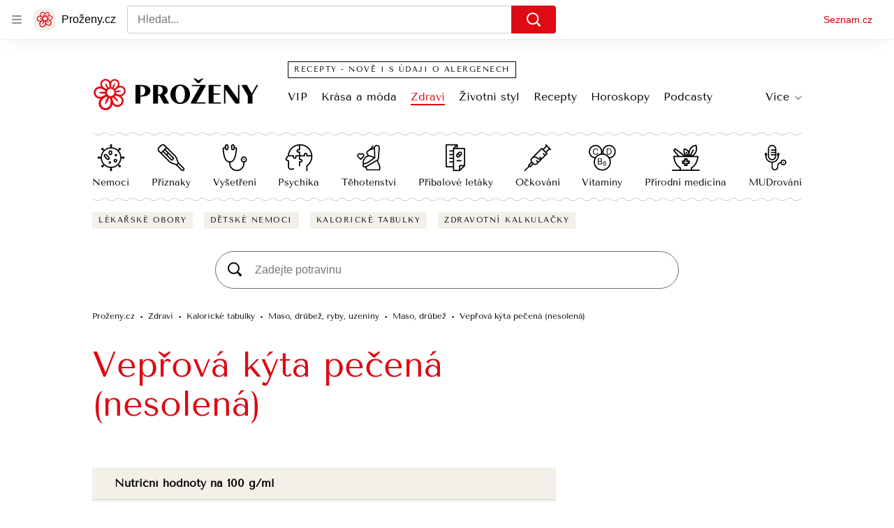

--- FILE ---
content_type: image/svg+xml
request_url: https://d50-a.sdn.cz/d_50/c_static_QM_H/9fMFK/psychika.svg
body_size: 770
content:
<svg viewBox="0 0 38 38" fill="none" xmlns="http://www.w3.org/2000/svg">
<path d="M37.0372 14.12C35.7705 7.38656 30.1538 1.93664 23.3705 0.869944C15.2372 -0.396739 7.18712 4.36991 4.60381 11.9699C4.15387 13.3032 4.02051 14.7533 3.98714 15.6533L1.20384 19.32C0.703855 19.9699 0.537139 20.8199 0.770489 21.5866C1.00384 22.3699 1.60382 23.0032 2.28711 23.2199L4.00382 24.0366V31.5033C4.00382 32.7366 4.53717 33.8866 5.47049 34.6866C6.42051 35.4866 7.65382 35.8199 8.85377 35.6199L12.3372 35.0366V33.3366L8.58716 33.9699C7.87051 34.0866 7.12049 33.8866 6.55387 33.4033C5.98715 32.9366 5.67049 32.2366 5.67049 31.5033V23.5199C5.67049 23.1866 5.48717 22.9032 5.20377 22.77L2.90387 21.6699C2.63716 21.5866 2.45384 21.3866 2.37052 21.1199C2.28711 20.8533 2.35384 20.5866 2.53716 20.3533L4.80381 17.3366H10.6705V18.1699C10.6705 19.5532 11.7871 20.6699 13.1705 20.6699C14.5539 20.6699 15.6705 19.5532 15.6705 18.1699V17.3366H19.0038V21.5033C19.0038 21.9699 19.3705 22.3366 19.8372 22.3366H21.5038C21.9706 22.3366 22.3372 22.7032 22.3372 23.1699C22.3372 23.6366 21.9706 24.0033 21.5038 24.0033H19.8372C19.3705 24.0033 19.0038 24.3699 19.0038 24.8366V30.6699H20.6705V25.6699H21.5038C22.8872 25.6699 24.0038 24.5532 24.0038 23.1699C24.0038 21.7866 22.8872 20.6699 21.5038 20.6699H20.6705V17.3366H26.5038C26.9706 17.3366 27.3372 16.9699 27.3372 16.5033V14.8366C27.3372 14.3699 27.7038 14.0033 28.1705 14.0033C28.6372 14.0033 29.0038 14.3699 29.0038 14.8366V16.5033C29.0038 16.9699 29.3705 17.3366 29.8372 17.3366H35.6371C35.6371 22.1866 33.3872 26.7033 29.3539 29.5699C29.1372 29.7199 29.0038 29.9699 29.0038 30.2533L29.0705 37.3366H30.7371L30.6705 30.6699C35.8039 26.8199 38.2371 20.5199 37.0372 14.12H37.0372ZM19.0038 15.6699H14.8372C14.3704 15.6699 14.0038 16.0366 14.0038 16.5033V18.1699C14.0038 18.6366 13.6372 19.0033 13.1705 19.0033C12.7038 19.0033 12.3372 18.6366 12.3372 18.1699V16.5033C12.3372 16.0366 11.9705 15.6699 11.5038 15.6699H5.67051C5.68719 14.8866 5.80387 13.6366 6.18717 12.5032C8.07051 6.95321 13.2205 3.06996 19.0038 2.43661V7.33661H18.1705C16.7871 7.33661 15.6705 8.45324 15.6705 9.83661C15.6705 11.2199 16.7871 12.3366 18.1705 12.3366H19.0038V15.6699H19.0038ZM30.6705 15.6699V14.8366C30.6705 13.4532 29.5539 12.3366 28.1705 12.3366C26.7871 12.3366 25.6705 13.4532 25.6705 14.8366V15.6699H20.6705V11.5033C20.6705 11.0366 20.3039 10.6699 19.8372 10.6699H18.1705C17.7038 10.6699 17.3372 10.3032 17.3372 9.83661C17.3372 9.36989 17.7038 9.00328 18.1705 9.00328H19.8372C20.3039 9.00328 20.6705 8.63656 20.6705 8.16994V2.33663C21.4871 2.33663 22.2871 2.38658 23.1039 2.51994C29.2205 3.48664 34.2704 8.36996 35.4039 14.42C35.4705 14.8366 35.5039 15.2533 35.5371 15.67H30.6705V15.6699Z" fill="black"/>
</svg>


--- FILE ---
content_type: image/svg+xml
request_url: https://d50-a.sdn.cz/d_50/c_static_QI_E/cwDBO/magnifying_glass.svg
body_size: 59
content:
<svg xmlns="http://www.w3.org/2000/svg" fill="none" viewBox="0 0 20 20">
    <path fillRule="evenodd" clipRule="evenodd" d="M8.5 15A6.508 6.508 0 0 1 2 8.5C2 4.916 4.916 2 8.5 2S15 4.916 15 8.5 12.084 15 8.5 15ZM19 16.666c-.802-.681-2.498-2.097-3.85-2.881A8.451 8.451 0 0 0 17 8.5 8.5 8.5 0 1 0 8.5 17a8.455 8.455 0 0 0 5.282-1.848c.786 1.353 2.204 3.052 2.884 3.848.639.748 1.006 1 1.834 1a1.5 1.5 0 0 0 1.5-1.5c0-.828-.341-1.273-1-1.834Z" fill="#000"/>
</svg>